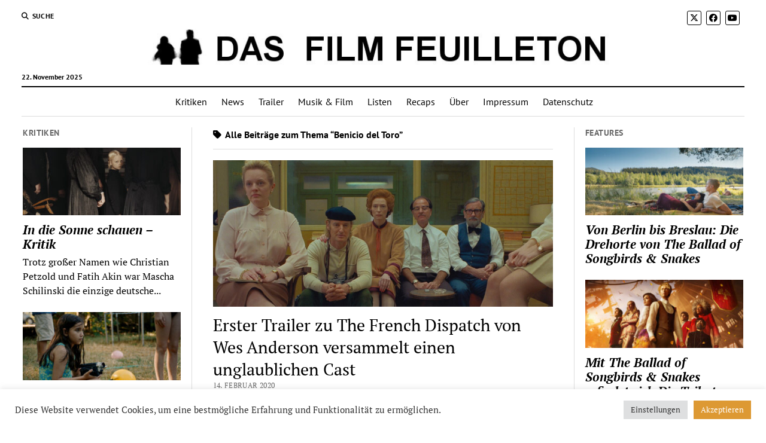

--- FILE ---
content_type: text/html; charset=UTF-8
request_url: https://dasfilmfeuilleton.de/tag/benicio-del-toro/
body_size: 18907
content:
<!DOCTYPE html>

<!-- Global site tag (gtag.js) - Google Analytics -->
<script async src="https://www.googletagmanager.com/gtag/js?id=UA-45595390-1"></script>
<script>
  window.dataLayer = window.dataLayer || [];
  function gtag(){dataLayer.push(arguments);}
  gtag('js', new Date());

  gtag('config', "UA-45595390-1", {'anonymize_ip': true});
</script>

<html lang="de">

<head>
	<meta name='robots' content='index, follow, max-image-preview:large, max-snippet:-1, max-video-preview:-1' />
	<style>img:is([sizes="auto" i], [sizes^="auto," i]) { contain-intrinsic-size: 3000px 1500px }</style>
	<meta charset="UTF-8" />
<meta name="viewport" content="width=device-width, initial-scale=1" />
<meta name="template" content="Mission News 1.57" />

	<!-- This site is optimized with the Yoast SEO plugin v25.7 - https://yoast.com/wordpress/plugins/seo/ -->
	<title>Benicio del Toro Archive - Das Film Feuilleton</title>
	<link rel="canonical" href="https://dasfilmfeuilleton.de/tag/benicio-del-toro/" />
	<meta property="og:locale" content="de_DE" />
	<meta property="og:type" content="article" />
	<meta property="og:title" content="Benicio del Toro Archive - Das Film Feuilleton" />
	<meta property="og:url" content="https://dasfilmfeuilleton.de/tag/benicio-del-toro/" />
	<meta property="og:site_name" content="Das Film Feuilleton" />
	<meta name="twitter:card" content="summary_large_image" />
	<script type="application/ld+json" class="yoast-schema-graph">{"@context":"https://schema.org","@graph":[{"@type":"CollectionPage","@id":"https://dasfilmfeuilleton.de/tag/benicio-del-toro/","url":"https://dasfilmfeuilleton.de/tag/benicio-del-toro/","name":"Benicio del Toro Archive - Das Film Feuilleton","isPartOf":{"@id":"https://dasfilmfeuilleton.de/#website"},"primaryImageOfPage":{"@id":"https://dasfilmfeuilleton.de/tag/benicio-del-toro/#primaryimage"},"image":{"@id":"https://dasfilmfeuilleton.de/tag/benicio-del-toro/#primaryimage"},"thumbnailUrl":"https://dasfilmfeuilleton.de/wp-content/uploads/2020/02/the-french-dispatch-trailer.jpg","breadcrumb":{"@id":"https://dasfilmfeuilleton.de/tag/benicio-del-toro/#breadcrumb"},"inLanguage":"de"},{"@type":"ImageObject","inLanguage":"de","@id":"https://dasfilmfeuilleton.de/tag/benicio-del-toro/#primaryimage","url":"https://dasfilmfeuilleton.de/wp-content/uploads/2020/02/the-french-dispatch-trailer.jpg","contentUrl":"https://dasfilmfeuilleton.de/wp-content/uploads/2020/02/the-french-dispatch-trailer.jpg","width":1060,"height":455,"caption":"The French Dispatch"},{"@type":"BreadcrumbList","@id":"https://dasfilmfeuilleton.de/tag/benicio-del-toro/#breadcrumb","itemListElement":[{"@type":"ListItem","position":1,"name":"Startseite","item":"https://dasfilmfeuilleton.de/"},{"@type":"ListItem","position":2,"name":"Benicio del Toro"}]},{"@type":"WebSite","@id":"https://dasfilmfeuilleton.de/#website","url":"https://dasfilmfeuilleton.de/","name":"Das Film Feuilleton","description":"Über die Magie der bewegten Bilder","publisher":{"@id":"https://dasfilmfeuilleton.de/#organization"},"potentialAction":[{"@type":"SearchAction","target":{"@type":"EntryPoint","urlTemplate":"https://dasfilmfeuilleton.de/?s={search_term_string}"},"query-input":{"@type":"PropertyValueSpecification","valueRequired":true,"valueName":"search_term_string"}}],"inLanguage":"de"},{"@type":"Organization","@id":"https://dasfilmfeuilleton.de/#organization","name":"Das Film Feuilleton","url":"https://dasfilmfeuilleton.de/","logo":{"@type":"ImageObject","inLanguage":"de","@id":"https://dasfilmfeuilleton.de/#/schema/logo/image/","url":"https://dasfilmfeuilleton.de/wp-content/uploads/2017/11/cropped-dasfilmfeuilleton-1.jpg","contentUrl":"https://dasfilmfeuilleton.de/wp-content/uploads/2017/11/cropped-dasfilmfeuilleton-1.jpg","width":1280,"height":65,"caption":"Das Film Feuilleton"},"image":{"@id":"https://dasfilmfeuilleton.de/#/schema/logo/image/"}}]}</script>
	<!-- / Yoast SEO plugin. -->



<link rel="alternate" type="application/rss+xml" title="Das Film Feuilleton &raquo; Feed" href="https://dasfilmfeuilleton.de/feed/" />
<link rel="alternate" type="application/rss+xml" title="Das Film Feuilleton &raquo; Kommentar-Feed" href="https://dasfilmfeuilleton.de/comments/feed/" />
<link rel="alternate" type="application/rss+xml" title="Das Film Feuilleton &raquo; Benicio del Toro Schlagwort-Feed" href="https://dasfilmfeuilleton.de/tag/benicio-del-toro/feed/" />
<script type="text/javascript">
/* <![CDATA[ */
window._wpemojiSettings = {"baseUrl":"https:\/\/s.w.org\/images\/core\/emoji\/16.0.1\/72x72\/","ext":".png","svgUrl":"https:\/\/s.w.org\/images\/core\/emoji\/16.0.1\/svg\/","svgExt":".svg","source":{"concatemoji":"https:\/\/dasfilmfeuilleton.de\/wp-includes\/js\/wp-emoji-release.min.js?ver=6.8.3"}};
/*! This file is auto-generated */
!function(s,n){var o,i,e;function c(e){try{var t={supportTests:e,timestamp:(new Date).valueOf()};sessionStorage.setItem(o,JSON.stringify(t))}catch(e){}}function p(e,t,n){e.clearRect(0,0,e.canvas.width,e.canvas.height),e.fillText(t,0,0);var t=new Uint32Array(e.getImageData(0,0,e.canvas.width,e.canvas.height).data),a=(e.clearRect(0,0,e.canvas.width,e.canvas.height),e.fillText(n,0,0),new Uint32Array(e.getImageData(0,0,e.canvas.width,e.canvas.height).data));return t.every(function(e,t){return e===a[t]})}function u(e,t){e.clearRect(0,0,e.canvas.width,e.canvas.height),e.fillText(t,0,0);for(var n=e.getImageData(16,16,1,1),a=0;a<n.data.length;a++)if(0!==n.data[a])return!1;return!0}function f(e,t,n,a){switch(t){case"flag":return n(e,"\ud83c\udff3\ufe0f\u200d\u26a7\ufe0f","\ud83c\udff3\ufe0f\u200b\u26a7\ufe0f")?!1:!n(e,"\ud83c\udde8\ud83c\uddf6","\ud83c\udde8\u200b\ud83c\uddf6")&&!n(e,"\ud83c\udff4\udb40\udc67\udb40\udc62\udb40\udc65\udb40\udc6e\udb40\udc67\udb40\udc7f","\ud83c\udff4\u200b\udb40\udc67\u200b\udb40\udc62\u200b\udb40\udc65\u200b\udb40\udc6e\u200b\udb40\udc67\u200b\udb40\udc7f");case"emoji":return!a(e,"\ud83e\udedf")}return!1}function g(e,t,n,a){var r="undefined"!=typeof WorkerGlobalScope&&self instanceof WorkerGlobalScope?new OffscreenCanvas(300,150):s.createElement("canvas"),o=r.getContext("2d",{willReadFrequently:!0}),i=(o.textBaseline="top",o.font="600 32px Arial",{});return e.forEach(function(e){i[e]=t(o,e,n,a)}),i}function t(e){var t=s.createElement("script");t.src=e,t.defer=!0,s.head.appendChild(t)}"undefined"!=typeof Promise&&(o="wpEmojiSettingsSupports",i=["flag","emoji"],n.supports={everything:!0,everythingExceptFlag:!0},e=new Promise(function(e){s.addEventListener("DOMContentLoaded",e,{once:!0})}),new Promise(function(t){var n=function(){try{var e=JSON.parse(sessionStorage.getItem(o));if("object"==typeof e&&"number"==typeof e.timestamp&&(new Date).valueOf()<e.timestamp+604800&&"object"==typeof e.supportTests)return e.supportTests}catch(e){}return null}();if(!n){if("undefined"!=typeof Worker&&"undefined"!=typeof OffscreenCanvas&&"undefined"!=typeof URL&&URL.createObjectURL&&"undefined"!=typeof Blob)try{var e="postMessage("+g.toString()+"("+[JSON.stringify(i),f.toString(),p.toString(),u.toString()].join(",")+"));",a=new Blob([e],{type:"text/javascript"}),r=new Worker(URL.createObjectURL(a),{name:"wpTestEmojiSupports"});return void(r.onmessage=function(e){c(n=e.data),r.terminate(),t(n)})}catch(e){}c(n=g(i,f,p,u))}t(n)}).then(function(e){for(var t in e)n.supports[t]=e[t],n.supports.everything=n.supports.everything&&n.supports[t],"flag"!==t&&(n.supports.everythingExceptFlag=n.supports.everythingExceptFlag&&n.supports[t]);n.supports.everythingExceptFlag=n.supports.everythingExceptFlag&&!n.supports.flag,n.DOMReady=!1,n.readyCallback=function(){n.DOMReady=!0}}).then(function(){return e}).then(function(){var e;n.supports.everything||(n.readyCallback(),(e=n.source||{}).concatemoji?t(e.concatemoji):e.wpemoji&&e.twemoji&&(t(e.twemoji),t(e.wpemoji)))}))}((window,document),window._wpemojiSettings);
/* ]]> */
</script>
<style id='wp-emoji-styles-inline-css' type='text/css'>

	img.wp-smiley, img.emoji {
		display: inline !important;
		border: none !important;
		box-shadow: none !important;
		height: 1em !important;
		width: 1em !important;
		margin: 0 0.07em !important;
		vertical-align: -0.1em !important;
		background: none !important;
		padding: 0 !important;
	}
</style>
<link rel='stylesheet' id='wp-block-library-css' href='https://dasfilmfeuilleton.de/wp-includes/css/dist/block-library/style.min.css?ver=6.8.3' type='text/css' media='all' />
<style id='classic-theme-styles-inline-css' type='text/css'>
/*! This file is auto-generated */
.wp-block-button__link{color:#fff;background-color:#32373c;border-radius:9999px;box-shadow:none;text-decoration:none;padding:calc(.667em + 2px) calc(1.333em + 2px);font-size:1.125em}.wp-block-file__button{background:#32373c;color:#fff;text-decoration:none}
</style>
<style id='global-styles-inline-css' type='text/css'>
:root{--wp--preset--aspect-ratio--square: 1;--wp--preset--aspect-ratio--4-3: 4/3;--wp--preset--aspect-ratio--3-4: 3/4;--wp--preset--aspect-ratio--3-2: 3/2;--wp--preset--aspect-ratio--2-3: 2/3;--wp--preset--aspect-ratio--16-9: 16/9;--wp--preset--aspect-ratio--9-16: 9/16;--wp--preset--color--black: #000000;--wp--preset--color--cyan-bluish-gray: #abb8c3;--wp--preset--color--white: #ffffff;--wp--preset--color--pale-pink: #f78da7;--wp--preset--color--vivid-red: #cf2e2e;--wp--preset--color--luminous-vivid-orange: #ff6900;--wp--preset--color--luminous-vivid-amber: #fcb900;--wp--preset--color--light-green-cyan: #7bdcb5;--wp--preset--color--vivid-green-cyan: #00d084;--wp--preset--color--pale-cyan-blue: #8ed1fc;--wp--preset--color--vivid-cyan-blue: #0693e3;--wp--preset--color--vivid-purple: #9b51e0;--wp--preset--gradient--vivid-cyan-blue-to-vivid-purple: linear-gradient(135deg,rgba(6,147,227,1) 0%,rgb(155,81,224) 100%);--wp--preset--gradient--light-green-cyan-to-vivid-green-cyan: linear-gradient(135deg,rgb(122,220,180) 0%,rgb(0,208,130) 100%);--wp--preset--gradient--luminous-vivid-amber-to-luminous-vivid-orange: linear-gradient(135deg,rgba(252,185,0,1) 0%,rgba(255,105,0,1) 100%);--wp--preset--gradient--luminous-vivid-orange-to-vivid-red: linear-gradient(135deg,rgba(255,105,0,1) 0%,rgb(207,46,46) 100%);--wp--preset--gradient--very-light-gray-to-cyan-bluish-gray: linear-gradient(135deg,rgb(238,238,238) 0%,rgb(169,184,195) 100%);--wp--preset--gradient--cool-to-warm-spectrum: linear-gradient(135deg,rgb(74,234,220) 0%,rgb(151,120,209) 20%,rgb(207,42,186) 40%,rgb(238,44,130) 60%,rgb(251,105,98) 80%,rgb(254,248,76) 100%);--wp--preset--gradient--blush-light-purple: linear-gradient(135deg,rgb(255,206,236) 0%,rgb(152,150,240) 100%);--wp--preset--gradient--blush-bordeaux: linear-gradient(135deg,rgb(254,205,165) 0%,rgb(254,45,45) 50%,rgb(107,0,62) 100%);--wp--preset--gradient--luminous-dusk: linear-gradient(135deg,rgb(255,203,112) 0%,rgb(199,81,192) 50%,rgb(65,88,208) 100%);--wp--preset--gradient--pale-ocean: linear-gradient(135deg,rgb(255,245,203) 0%,rgb(182,227,212) 50%,rgb(51,167,181) 100%);--wp--preset--gradient--electric-grass: linear-gradient(135deg,rgb(202,248,128) 0%,rgb(113,206,126) 100%);--wp--preset--gradient--midnight: linear-gradient(135deg,rgb(2,3,129) 0%,rgb(40,116,252) 100%);--wp--preset--font-size--small: 12px;--wp--preset--font-size--medium: 20px;--wp--preset--font-size--large: 21px;--wp--preset--font-size--x-large: 42px;--wp--preset--font-size--regular: 16px;--wp--preset--font-size--larger: 28px;--wp--preset--spacing--20: 0.44rem;--wp--preset--spacing--30: 0.67rem;--wp--preset--spacing--40: 1rem;--wp--preset--spacing--50: 1.5rem;--wp--preset--spacing--60: 2.25rem;--wp--preset--spacing--70: 3.38rem;--wp--preset--spacing--80: 5.06rem;--wp--preset--shadow--natural: 6px 6px 9px rgba(0, 0, 0, 0.2);--wp--preset--shadow--deep: 12px 12px 50px rgba(0, 0, 0, 0.4);--wp--preset--shadow--sharp: 6px 6px 0px rgba(0, 0, 0, 0.2);--wp--preset--shadow--outlined: 6px 6px 0px -3px rgba(255, 255, 255, 1), 6px 6px rgba(0, 0, 0, 1);--wp--preset--shadow--crisp: 6px 6px 0px rgba(0, 0, 0, 1);}:where(.is-layout-flex){gap: 0.5em;}:where(.is-layout-grid){gap: 0.5em;}body .is-layout-flex{display: flex;}.is-layout-flex{flex-wrap: wrap;align-items: center;}.is-layout-flex > :is(*, div){margin: 0;}body .is-layout-grid{display: grid;}.is-layout-grid > :is(*, div){margin: 0;}:where(.wp-block-columns.is-layout-flex){gap: 2em;}:where(.wp-block-columns.is-layout-grid){gap: 2em;}:where(.wp-block-post-template.is-layout-flex){gap: 1.25em;}:where(.wp-block-post-template.is-layout-grid){gap: 1.25em;}.has-black-color{color: var(--wp--preset--color--black) !important;}.has-cyan-bluish-gray-color{color: var(--wp--preset--color--cyan-bluish-gray) !important;}.has-white-color{color: var(--wp--preset--color--white) !important;}.has-pale-pink-color{color: var(--wp--preset--color--pale-pink) !important;}.has-vivid-red-color{color: var(--wp--preset--color--vivid-red) !important;}.has-luminous-vivid-orange-color{color: var(--wp--preset--color--luminous-vivid-orange) !important;}.has-luminous-vivid-amber-color{color: var(--wp--preset--color--luminous-vivid-amber) !important;}.has-light-green-cyan-color{color: var(--wp--preset--color--light-green-cyan) !important;}.has-vivid-green-cyan-color{color: var(--wp--preset--color--vivid-green-cyan) !important;}.has-pale-cyan-blue-color{color: var(--wp--preset--color--pale-cyan-blue) !important;}.has-vivid-cyan-blue-color{color: var(--wp--preset--color--vivid-cyan-blue) !important;}.has-vivid-purple-color{color: var(--wp--preset--color--vivid-purple) !important;}.has-black-background-color{background-color: var(--wp--preset--color--black) !important;}.has-cyan-bluish-gray-background-color{background-color: var(--wp--preset--color--cyan-bluish-gray) !important;}.has-white-background-color{background-color: var(--wp--preset--color--white) !important;}.has-pale-pink-background-color{background-color: var(--wp--preset--color--pale-pink) !important;}.has-vivid-red-background-color{background-color: var(--wp--preset--color--vivid-red) !important;}.has-luminous-vivid-orange-background-color{background-color: var(--wp--preset--color--luminous-vivid-orange) !important;}.has-luminous-vivid-amber-background-color{background-color: var(--wp--preset--color--luminous-vivid-amber) !important;}.has-light-green-cyan-background-color{background-color: var(--wp--preset--color--light-green-cyan) !important;}.has-vivid-green-cyan-background-color{background-color: var(--wp--preset--color--vivid-green-cyan) !important;}.has-pale-cyan-blue-background-color{background-color: var(--wp--preset--color--pale-cyan-blue) !important;}.has-vivid-cyan-blue-background-color{background-color: var(--wp--preset--color--vivid-cyan-blue) !important;}.has-vivid-purple-background-color{background-color: var(--wp--preset--color--vivid-purple) !important;}.has-black-border-color{border-color: var(--wp--preset--color--black) !important;}.has-cyan-bluish-gray-border-color{border-color: var(--wp--preset--color--cyan-bluish-gray) !important;}.has-white-border-color{border-color: var(--wp--preset--color--white) !important;}.has-pale-pink-border-color{border-color: var(--wp--preset--color--pale-pink) !important;}.has-vivid-red-border-color{border-color: var(--wp--preset--color--vivid-red) !important;}.has-luminous-vivid-orange-border-color{border-color: var(--wp--preset--color--luminous-vivid-orange) !important;}.has-luminous-vivid-amber-border-color{border-color: var(--wp--preset--color--luminous-vivid-amber) !important;}.has-light-green-cyan-border-color{border-color: var(--wp--preset--color--light-green-cyan) !important;}.has-vivid-green-cyan-border-color{border-color: var(--wp--preset--color--vivid-green-cyan) !important;}.has-pale-cyan-blue-border-color{border-color: var(--wp--preset--color--pale-cyan-blue) !important;}.has-vivid-cyan-blue-border-color{border-color: var(--wp--preset--color--vivid-cyan-blue) !important;}.has-vivid-purple-border-color{border-color: var(--wp--preset--color--vivid-purple) !important;}.has-vivid-cyan-blue-to-vivid-purple-gradient-background{background: var(--wp--preset--gradient--vivid-cyan-blue-to-vivid-purple) !important;}.has-light-green-cyan-to-vivid-green-cyan-gradient-background{background: var(--wp--preset--gradient--light-green-cyan-to-vivid-green-cyan) !important;}.has-luminous-vivid-amber-to-luminous-vivid-orange-gradient-background{background: var(--wp--preset--gradient--luminous-vivid-amber-to-luminous-vivid-orange) !important;}.has-luminous-vivid-orange-to-vivid-red-gradient-background{background: var(--wp--preset--gradient--luminous-vivid-orange-to-vivid-red) !important;}.has-very-light-gray-to-cyan-bluish-gray-gradient-background{background: var(--wp--preset--gradient--very-light-gray-to-cyan-bluish-gray) !important;}.has-cool-to-warm-spectrum-gradient-background{background: var(--wp--preset--gradient--cool-to-warm-spectrum) !important;}.has-blush-light-purple-gradient-background{background: var(--wp--preset--gradient--blush-light-purple) !important;}.has-blush-bordeaux-gradient-background{background: var(--wp--preset--gradient--blush-bordeaux) !important;}.has-luminous-dusk-gradient-background{background: var(--wp--preset--gradient--luminous-dusk) !important;}.has-pale-ocean-gradient-background{background: var(--wp--preset--gradient--pale-ocean) !important;}.has-electric-grass-gradient-background{background: var(--wp--preset--gradient--electric-grass) !important;}.has-midnight-gradient-background{background: var(--wp--preset--gradient--midnight) !important;}.has-small-font-size{font-size: var(--wp--preset--font-size--small) !important;}.has-medium-font-size{font-size: var(--wp--preset--font-size--medium) !important;}.has-large-font-size{font-size: var(--wp--preset--font-size--large) !important;}.has-x-large-font-size{font-size: var(--wp--preset--font-size--x-large) !important;}
:where(.wp-block-post-template.is-layout-flex){gap: 1.25em;}:where(.wp-block-post-template.is-layout-grid){gap: 1.25em;}
:where(.wp-block-columns.is-layout-flex){gap: 2em;}:where(.wp-block-columns.is-layout-grid){gap: 2em;}
:root :where(.wp-block-pullquote){font-size: 1.5em;line-height: 1.6;}
</style>
<link rel='stylesheet' id='cookie-law-info-css' href='https://dasfilmfeuilleton.de/wp-content/plugins/cookie-law-info/legacy/public/css/cookie-law-info-public.css?ver=3.3.3' type='text/css' media='all' />
<link rel='stylesheet' id='cookie-law-info-gdpr-css' href='https://dasfilmfeuilleton.de/wp-content/plugins/cookie-law-info/legacy/public/css/cookie-law-info-gdpr.css?ver=3.3.3' type='text/css' media='all' />
<link rel='stylesheet' id='gn-frontend-gnfollow-style-css' href='https://dasfilmfeuilleton.de/wp-content/plugins/gn-publisher/assets/css/gn-frontend-gnfollow.min.css?ver=1.5.23' type='text/css' media='all' />
<link rel='stylesheet' id='ct-mission-news-google-fonts-css' href='//dasfilmfeuilleton.de/wp-content/uploads/omgf/ct-mission-news-google-fonts/ct-mission-news-google-fonts.css?ver=1750924128' type='text/css' media='all' />
<link rel='stylesheet' id='ct-mission-news-font-awesome-css' href='https://dasfilmfeuilleton.de/wp-content/themes/mission-news/assets/font-awesome/css/all.min.css?ver=6.8.3' type='text/css' media='all' />
<link rel='stylesheet' id='ct-mission-news-style-css' href='https://dasfilmfeuilleton.de/wp-content/themes/mission-news/style.css?ver=6.8.3' type='text/css' media='all' />
<style id='ct-mission-news-style-inline-css' type='text/css'>
.widget-area-below-header {text-align: center;}.widget-area-above-main {text-align: center;}.widget-area-after-first-post {text-align: center;}.widget-area-after-post {text-align: center;}.widget-area-after-page {text-align: center;}.widget-area-site-footer {text-align: center;}
</style>
<link rel='stylesheet' id='tablepress-default-css' href='https://dasfilmfeuilleton.de/wp-content/plugins/tablepress/css/build/default.css?ver=3.1.3' type='text/css' media='all' />
<script type="text/javascript" src="https://dasfilmfeuilleton.de/wp-includes/js/jquery/jquery.min.js?ver=3.7.1" id="jquery-core-js"></script>
<script type="text/javascript" src="https://dasfilmfeuilleton.de/wp-includes/js/jquery/jquery-migrate.min.js?ver=3.4.1" id="jquery-migrate-js"></script>
<script type="text/javascript" id="cookie-law-info-js-extra">
/* <![CDATA[ */
var Cli_Data = {"nn_cookie_ids":[],"cookielist":[],"non_necessary_cookies":[],"ccpaEnabled":"","ccpaRegionBased":"","ccpaBarEnabled":"","strictlyEnabled":["necessary","obligatoire"],"ccpaType":"gdpr","js_blocking":"1","custom_integration":"","triggerDomRefresh":"","secure_cookies":""};
var cli_cookiebar_settings = {"animate_speed_hide":"500","animate_speed_show":"500","background":"#FFF","border":"#b1a6a6c2","border_on":"","button_1_button_colour":"#61a229","button_1_button_hover":"#4e8221","button_1_link_colour":"#fff","button_1_as_button":"1","button_1_new_win":"","button_2_button_colour":"#333","button_2_button_hover":"#292929","button_2_link_colour":"#444","button_2_as_button":"","button_2_hidebar":"","button_3_button_colour":"#dedfe0","button_3_button_hover":"#b2b2b3","button_3_link_colour":"#333333","button_3_as_button":"1","button_3_new_win":"","button_4_button_colour":"#dedfe0","button_4_button_hover":"#b2b2b3","button_4_link_colour":"#333333","button_4_as_button":"1","button_7_button_colour":"#dd9933","button_7_button_hover":"#b17a29","button_7_link_colour":"#fff","button_7_as_button":"1","button_7_new_win":"","font_family":"inherit","header_fix":"","notify_animate_hide":"1","notify_animate_show":"","notify_div_id":"#cookie-law-info-bar","notify_position_horizontal":"right","notify_position_vertical":"bottom","scroll_close":"","scroll_close_reload":"","accept_close_reload":"","reject_close_reload":"","showagain_tab":"","showagain_background":"#fff","showagain_border":"#000","showagain_div_id":"#cookie-law-info-again","showagain_x_position":"100px","text":"#333333","show_once_yn":"","show_once":"10000","logging_on":"","as_popup":"","popup_overlay":"1","bar_heading_text":"","cookie_bar_as":"banner","popup_showagain_position":"bottom-right","widget_position":"left"};
var log_object = {"ajax_url":"https:\/\/dasfilmfeuilleton.de\/wp-admin\/admin-ajax.php"};
/* ]]> */
</script>
<script type="text/javascript" src="https://dasfilmfeuilleton.de/wp-content/plugins/cookie-law-info/legacy/public/js/cookie-law-info-public.js?ver=3.3.3" id="cookie-law-info-js"></script>
<link rel="https://api.w.org/" href="https://dasfilmfeuilleton.de/wp-json/" /><link rel="alternate" title="JSON" type="application/json" href="https://dasfilmfeuilleton.de/wp-json/wp/v2/tags/998" /><link rel="EditURI" type="application/rsd+xml" title="RSD" href="https://dasfilmfeuilleton.de/xmlrpc.php?rsd" />
<meta name="generator" content="WordPress 6.8.3" />
<link rel="apple-touch-icon" sizes="180x180" href="/wp-content/uploads/fbrfg/apple-touch-icon.png">
<link rel="icon" type="image/png" sizes="32x32" href="/wp-content/uploads/fbrfg/favicon-32x32.png">
<link rel="icon" type="image/png" sizes="16x16" href="/wp-content/uploads/fbrfg/favicon-16x16.png">
<link rel="manifest" href="/wp-content/uploads/fbrfg/manifest.json">
<link rel="mask-icon" href="/wp-content/uploads/fbrfg/safari-pinned-tab.svg" color="#5bbad5">
<link rel="shortcut icon" href="/wp-content/uploads/fbrfg/favicon.ico">
<meta name="msapplication-config" content="/wp-content/uploads/fbrfg/browserconfig.xml">
<meta name="theme-color" content="#ffffff">		<style type="text/css" id="wp-custom-css">
			p { 
font-size: 18px; 
}
		</style>
		</head>

<body id="mission-news" class="archive tag tag-benicio-del-toro tag-998 wp-custom-logo wp-theme-mission-news layout-rows-excerpt layout-double-sidebar">
<a class="skip-content" href="#main">Drücken Sie „Enter“, um den Inhalte zu überspringen</a>
<div id="overflow-container" class="overflow-container">
	<div id="max-width" class="max-width">
							<header class="site-header" id="site-header" role="banner">
				<div class="top-nav">
					<button id="search-toggle" class="search-toggle"><i class="fas fa-search"></i><span>Suche</span></button>
<div id="search-form-popup" class="search-form-popup">
	<div class="inner">
		<div class="title">Suche Das Film Feuilleton</div>
		<div class='search-form-container'>
    <form role="search" method="get" class="search-form" action="https://dasfilmfeuilleton.de">
        <input id="search-field" type="search" class="search-field" value="" name="s"
               title="Suche" placeholder="Suche nach…" />
        <input type="submit" class="search-submit" value='Suche'/>
    </form>
</div>		<a id="close-search" class="close" href="#"><svg xmlns="http://www.w3.org/2000/svg" width="20" height="20" viewBox="0 0 20 20" version="1.1"><g stroke="none" stroke-width="1" fill="none" fill-rule="evenodd"><g transform="translate(-17.000000, -12.000000)" fill="#000000"><g transform="translate(17.000000, 12.000000)"><rect transform="translate(10.000000, 10.000000) rotate(45.000000) translate(-10.000000, -10.000000) " x="9" y="-2" width="2" height="24"/><rect transform="translate(10.000000, 10.000000) rotate(-45.000000) translate(-10.000000, -10.000000) " x="9" y="-2" width="2" height="24"/></g></g></g></svg></a>
	</div>
</div>
					<div id="menu-secondary-container" class="menu-secondary-container">
						<div id="menu-secondary" class="menu-container menu-secondary" role="navigation">
	</div>
					</div>
					<ul id='social-media-icons' class='social-media-icons'><li>					<a class="twitter" target="_blank"
					   href="https://twitter.com/filmfeuilleton">
						<i class="fa-brands fa-x-twitter"
						   title="twitter"></i>
					</a>
					</li><li>					<a class="facebook" target="_blank"
					   href="https://www.facebook.com/dasfilmfeuilleton/">
						<i class="fab fa-facebook"
						   title="facebook"></i>
					</a>
					</li><li>					<a class="youtube" target="_blank"
					   href="https://www.youtube.com/user/dasfilmfeuilleton">
						<i class="fab fa-youtube"
						   title="youtube"></i>
					</a>
					</li></ul>				</div>
				<div id="title-container" class="title-container"><div class='site-title has-date'><a href="https://dasfilmfeuilleton.de/" class="custom-logo-link" rel="home"><img width="1280" height="65" src="https://dasfilmfeuilleton.de/wp-content/uploads/2017/11/cropped-dasfilmfeuilleton-1.jpg" class="custom-logo" alt="Das Film Feuilleton" decoding="async" fetchpriority="high" srcset="https://dasfilmfeuilleton.de/wp-content/uploads/2017/11/cropped-dasfilmfeuilleton-1.jpg 1280w, https://dasfilmfeuilleton.de/wp-content/uploads/2017/11/cropped-dasfilmfeuilleton-1-300x15.jpg 300w, https://dasfilmfeuilleton.de/wp-content/uploads/2017/11/cropped-dasfilmfeuilleton-1-1024x52.jpg 1024w, https://dasfilmfeuilleton.de/wp-content/uploads/2017/11/cropped-dasfilmfeuilleton-1-768x39.jpg 768w" sizes="(max-width: 1280px) 100vw, 1280px" /></a></div><p class="date">22. November 2025</p>				</div>
				<button id="toggle-navigation" class="toggle-navigation" name="toggle-navigation" aria-expanded="false">
					<span class="screen-reader-text">Menü öffnen</span>
					<svg xmlns="http://www.w3.org/2000/svg" width="24" height="18" viewBox="0 0 24 18" version="1.1"><g stroke="none" stroke-width="1" fill="none" fill-rule="evenodd"><g transform="translate(-272.000000, -21.000000)" fill="#000000"><g transform="translate(266.000000, 12.000000)"><g transform="translate(6.000000, 9.000000)"><rect class="top-bar" x="0" y="0" width="24" height="2"/><rect class="middle-bar" x="0" y="8" width="24" height="2"/><rect class="bottom-bar" x="0" y="16" width="24" height="2"/></g></g></g></g></svg>				</button>
				<div id="menu-primary-container" class="menu-primary-container tier-1">
					<div class="dropdown-navigation"><a id="back-button" class="back-button" href="#"><i class="fas fa-angle-left"></i> Back</a><span class="label"></span></div>
<div id="menu-primary" class="menu-container menu-primary" role="navigation">
    <nav class="menu"><ul id="menu-primary-items" class="menu-primary-items"><li id="menu-item-39" class="menu-item menu-item-type-taxonomy menu-item-object-category menu-item-39"><a href="https://dasfilmfeuilleton.de/category/kritiken/">Kritiken</a></li>
<li id="menu-item-4106" class="menu-item menu-item-type-taxonomy menu-item-object-category menu-item-4106"><a href="https://dasfilmfeuilleton.de/category/news/">News</a></li>
<li id="menu-item-230" class="menu-item menu-item-type-taxonomy menu-item-object-category menu-item-230"><a href="https://dasfilmfeuilleton.de/category/trailer/">Trailer</a></li>
<li id="menu-item-40" class="menu-item menu-item-type-taxonomy menu-item-object-category menu-item-40"><a href="https://dasfilmfeuilleton.de/category/musik-film/">Musik &amp; Film</a></li>
<li id="menu-item-4267" class="menu-item menu-item-type-taxonomy menu-item-object-category menu-item-4267"><a href="https://dasfilmfeuilleton.de/category/listen/">Listen</a></li>
<li id="menu-item-41" class="menu-item menu-item-type-taxonomy menu-item-object-category menu-item-41"><a href="https://dasfilmfeuilleton.de/category/recaps/">Recaps</a></li>
<li id="menu-item-38" class="menu-item menu-item-type-post_type menu-item-object-page menu-item-38"><a href="https://dasfilmfeuilleton.de/about/">Über</a></li>
<li id="menu-item-88" class="menu-item menu-item-type-post_type menu-item-object-page menu-item-88"><a href="https://dasfilmfeuilleton.de/impressum/">Impressum</a></li>
<li id="menu-item-1081" class="menu-item menu-item-type-post_type menu-item-object-page menu-item-privacy-policy menu-item-1081"><a rel="privacy-policy" href="https://dasfilmfeuilleton.de/datenschutz/">Datenschutz</a></li>
</ul></nav></div>
				</div>
			</header>
								<div class="content-container">
						<div class="layout-container">
				    <aside class="sidebar sidebar-left" id="sidebar-left" role="complementary">
        <div class="inner">
            <section id="ct_mission_news_post_list-3" class="widget widget_ct_mission_news_post_list"><div class="style-1"><h2 class="widget-title">Kritiken</h2><ul><li class="post-item has-image"><div class="top"><div class="featured-image"><a href="https://dasfilmfeuilleton.de/in-die-sonne-schauen-kritik/">In die Sonne schauen &#8211; Kritik<img width="300" height="129" src="https://dasfilmfeuilleton.de/wp-content/uploads/2025/08/in-die-sonne-schauen-300x129.jpg" class="attachment-medium size-medium wp-post-image" alt="In die Sonne schauen" decoding="async" srcset="https://dasfilmfeuilleton.de/wp-content/uploads/2025/08/in-die-sonne-schauen-300x129.jpg 300w, https://dasfilmfeuilleton.de/wp-content/uploads/2025/08/in-die-sonne-schauen-1024x440.jpg 1024w, https://dasfilmfeuilleton.de/wp-content/uploads/2025/08/in-die-sonne-schauen-768x330.jpg 768w, https://dasfilmfeuilleton.de/wp-content/uploads/2025/08/in-die-sonne-schauen.jpg 1060w" sizes="(max-width: 300px) 100vw, 300px" /></a></div><div class="top-inner"><a href="https://dasfilmfeuilleton.de/in-die-sonne-schauen-kritik/" class="title">In die Sonne schauen &#8211; Kritik</a></div></div><div class="bottom"><div class="excerpt">Trotz großer Namen wie Christian Petzold und Fatih Akin war Mascha Schilinski die einzige deutsche...</div></div></li><li class="post-item has-image"><div class="top"><div class="featured-image"><a href="https://dasfilmfeuilleton.de/blue-heron-kritik/">Blue Heron &#8211; Kritik<img width="300" height="129" src="https://dasfilmfeuilleton.de/wp-content/uploads/2025/08/blue-heron-300x129.jpg" class="attachment-medium size-medium wp-post-image" alt="Blue Heron" decoding="async" srcset="https://dasfilmfeuilleton.de/wp-content/uploads/2025/08/blue-heron-300x129.jpg 300w, https://dasfilmfeuilleton.de/wp-content/uploads/2025/08/blue-heron-1024x440.jpg 1024w, https://dasfilmfeuilleton.de/wp-content/uploads/2025/08/blue-heron-768x330.jpg 768w, https://dasfilmfeuilleton.de/wp-content/uploads/2025/08/blue-heron.jpg 1060w" sizes="(max-width: 300px) 100vw, 300px" /></a></div><div class="top-inner"><a href="https://dasfilmfeuilleton.de/blue-heron-kritik/" class="title">Blue Heron &#8211; Kritik</a></div></div><div class="bottom"><div class="excerpt">Eine Erinnerung festhalten – das hat Sophy Romvari schon mehrmals versucht. Am beeindruckendsten...</div></div></li><li class="post-item has-image"><div class="top"><div class="featured-image"><a href="https://dasfilmfeuilleton.de/superman-kritik/">Superman &#8211; Kritik<img width="300" height="129" src="https://dasfilmfeuilleton.de/wp-content/uploads/2025/07/superman-2025-02-300x129.jpg" class="attachment-medium size-medium wp-post-image" alt="Superman" decoding="async" srcset="https://dasfilmfeuilleton.de/wp-content/uploads/2025/07/superman-2025-02-300x129.jpg 300w, https://dasfilmfeuilleton.de/wp-content/uploads/2025/07/superman-2025-02-1024x440.jpg 1024w, https://dasfilmfeuilleton.de/wp-content/uploads/2025/07/superman-2025-02-768x330.jpg 768w, https://dasfilmfeuilleton.de/wp-content/uploads/2025/07/superman-2025-02.jpg 1060w" sizes="(max-width: 300px) 100vw, 300px" /></a></div><div class="top-inner"><a href="https://dasfilmfeuilleton.de/superman-kritik/" class="title">Superman &#8211; Kritik</a></div></div><div class="bottom"><div class="excerpt">Schon lange habe ich nicht mehr so mit einem Blockbuster gehadert, weil er...</div></div></li><li class="post-item has-image"><div class="top"><div class="featured-image"><a href="https://dasfilmfeuilleton.de/jurassic-world-rebirth-kritik/">Jurassic World Rebirth &#8211; Kritik<img width="300" height="129" src="https://dasfilmfeuilleton.de/wp-content/uploads/2025/07/jurassic-world-rebirth-300x129.jpg" class="attachment-medium size-medium wp-post-image" alt="Jurassic World Rebirth" decoding="async" srcset="https://dasfilmfeuilleton.de/wp-content/uploads/2025/07/jurassic-world-rebirth-300x129.jpg 300w, https://dasfilmfeuilleton.de/wp-content/uploads/2025/07/jurassic-world-rebirth-1024x440.jpg 1024w, https://dasfilmfeuilleton.de/wp-content/uploads/2025/07/jurassic-world-rebirth-768x330.jpg 768w, https://dasfilmfeuilleton.de/wp-content/uploads/2025/07/jurassic-world-rebirth.jpg 1060w" sizes="(max-width: 300px) 100vw, 300px" /></a></div><div class="top-inner"><a href="https://dasfilmfeuilleton.de/jurassic-world-rebirth-kritik/" class="title">Jurassic World Rebirth &#8211; Kritik</a></div></div><div class="bottom"><div class="excerpt">Obwohl Gareth Edwards vor eineinhalb Jahren fast komplett ohne Prep in diesen vergessenen...</div></div></li><li class="post-item has-image"><div class="top"><div class="featured-image"><a href="https://dasfilmfeuilleton.de/true-grit-kritik/">True Grit &#8211; Kritik<img width="300" height="129" src="https://dasfilmfeuilleton.de/wp-content/uploads/2025/06/true-grit-300x129.jpg" class="attachment-medium size-medium wp-post-image" alt="True Grit" decoding="async" srcset="https://dasfilmfeuilleton.de/wp-content/uploads/2025/06/true-grit-300x129.jpg 300w, https://dasfilmfeuilleton.de/wp-content/uploads/2025/06/true-grit-1024x440.jpg 1024w, https://dasfilmfeuilleton.de/wp-content/uploads/2025/06/true-grit-768x330.jpg 768w, https://dasfilmfeuilleton.de/wp-content/uploads/2025/06/true-grit.jpg 1060w" sizes="(max-width: 300px) 100vw, 300px" /></a></div><div class="top-inner"><a href="https://dasfilmfeuilleton.de/true-grit-kritik/" class="title">True Grit &#8211; Kritik</a></div></div><div class="bottom"><div class="excerpt">Ich habe mich seit Wochen auf dieses Screening gefreut. Obwohl True Grit für...</div></div></li></ul></div></section><section id="ct_mission_news_post_list-13" class="widget widget_ct_mission_news_post_list"><div class="style-1"><h2 class="widget-title">Musik &amp; Film</h2><ul><li class="post-item has-image"><div class="top"><div class="featured-image"><a href="https://dasfilmfeuilleton.de/someday-spike-jonze-pedro-pascal/">Ein tänzerisches Filmgedicht: Someday von Spike Jonze mit Pedro Pascal</a></div><div class="top-inner"><a href="https://dasfilmfeuilleton.de/someday-spike-jonze-pedro-pascal/" class="title">Ein tänzerisches Filmgedicht: Someday von Spike Jonze mit Pedro Pascal</a></div></div><div class="bottom"><div class="excerpt">Es wird vermutlich sehr schwer für Spike Jonze, jemals die technische Perfektion von...</div></div></li><li class="post-item has-image"><div class="top"><div class="featured-image"><a href="https://dasfilmfeuilleton.de/obi-wan-kenobi-john-williams-schenkt-ewan-mcgregors-jedi-ein-theme-voller-schmerz-einsamkeit-und-hoffnung/">Obi-Wan Kenobi: John Williams schenkt Ewan McGregors Jedi ein Theme voller Schmerz, Einsamkeit und Hoffnung<img width="300" height="129" src="https://dasfilmfeuilleton.de/wp-content/uploads/2022/05/obi-wan-kenobi-300x129.jpg" class="attachment-medium size-medium wp-post-image" alt="Obi-Wan Kenobi" decoding="async" srcset="https://dasfilmfeuilleton.de/wp-content/uploads/2022/05/obi-wan-kenobi-300x129.jpg 300w, https://dasfilmfeuilleton.de/wp-content/uploads/2022/05/obi-wan-kenobi-1024x440.jpg 1024w, https://dasfilmfeuilleton.de/wp-content/uploads/2022/05/obi-wan-kenobi-768x330.jpg 768w, https://dasfilmfeuilleton.de/wp-content/uploads/2022/05/obi-wan-kenobi.jpg 1060w" sizes="(max-width: 300px) 100vw, 300px" /></a></div><div class="top-inner"><a href="https://dasfilmfeuilleton.de/obi-wan-kenobi-john-williams-schenkt-ewan-mcgregors-jedi-ein-theme-voller-schmerz-einsamkeit-und-hoffnung/" class="title">Obi-Wan Kenobi: John Williams schenkt Ewan McGregors Jedi ein Theme voller Schmerz, Einsamkeit und Hoffnung</a></div></div><div class="bottom"><div class="excerpt">Nur wenige Filmreihen verfügen über eine musikalisch dermaßen reiche Welt wie Star Wars....</div></div></li><li class="post-item has-image"><div class="top"><div class="featured-image"><a href="https://dasfilmfeuilleton.de/fantastic-beasts-the-secrets-of-dumbledore-bricht-einen-der-groessten-musikalischen-harry-potter-momente-auf/">Fantastic Beasts: The Secrets of Dumbledore bricht einen der größten musikalischen Harry Potter-Momente auf<img width="300" height="129" src="https://dasfilmfeuilleton.de/wp-content/uploads/2022/04/fantastic-beasts-hogwarts-300x129.jpg" class="attachment-medium size-medium wp-post-image" alt="Fantastic Beasts: The Secrets of Dumbledore" decoding="async" srcset="https://dasfilmfeuilleton.de/wp-content/uploads/2022/04/fantastic-beasts-hogwarts-300x129.jpg 300w, https://dasfilmfeuilleton.de/wp-content/uploads/2022/04/fantastic-beasts-hogwarts-1024x440.jpg 1024w, https://dasfilmfeuilleton.de/wp-content/uploads/2022/04/fantastic-beasts-hogwarts-768x330.jpg 768w, https://dasfilmfeuilleton.de/wp-content/uploads/2022/04/fantastic-beasts-hogwarts.jpg 1060w" sizes="(max-width: 300px) 100vw, 300px" /></a></div><div class="top-inner"><a href="https://dasfilmfeuilleton.de/fantastic-beasts-the-secrets-of-dumbledore-bricht-einen-der-groessten-musikalischen-harry-potter-momente-auf/" class="title">Fantastic Beasts: The Secrets of Dumbledore bricht einen der größten musikalischen Harry Potter-Momente auf</a></div></div><div class="bottom"><div class="excerpt">Zuerst sind da nur die Reflexionen von Lichtern im Wasser und die Bewegung...</div></div></li></ul></div></section>        </div>
    </aside>
				<section id="main" class="main" role="main">
					
<div class='archive-header'>
					<h1>
			<i class="fas fa-tag"></i>
			Alle Beiträge zum Thema &ldquo;Benicio del Toro&rdquo;		</h1>
		</div>
<div id="loop-container" class="loop-container">
    <div class="post-3620 post type-post status-publish format-standard has-post-thumbnail hentry category-trailer tag-adrien-brody tag-alexandre-desplat tag-andrew-weisblum tag-benicio-del-toro tag-bill-murray tag-bob-balaban tag-cecile-de-france tag-christoph-waltz tag-denis-menochet tag-edward-norton tag-elisabeth-moss tag-frances-mcdormand tag-griffin-dunne tag-henry-winkler tag-jason-schwartzman tag-jeffrey-wright tag-kate-winslet tag-lea-seydoux tag-liev-schreiber tag-lois-smith tag-lyna-khoudri tag-mathieu-amalric tag-owen-wilson tag-robert-yeoman tag-rupert-friend tag-saoirse-ronan tag-stephen-park tag-the-french-dispatch tag-tilda-swinton tag-timothee-chalamet tag-tony-revolori tag-vincent-macaigne tag-wes-anderson tag-willem-dafoe entry">
		<article>
		<div class="featured-image"><a href="https://dasfilmfeuilleton.de/the-french-dispatch-trailer/">Erster Trailer zu The French Dispatch von Wes Anderson versammelt einen unglaublichen Cast<img width="1024" height="440" src="https://dasfilmfeuilleton.de/wp-content/uploads/2020/02/the-french-dispatch-trailer-1024x440.jpg" class="attachment-large size-large wp-post-image" alt="The French Dispatch" decoding="async" srcset="https://dasfilmfeuilleton.de/wp-content/uploads/2020/02/the-french-dispatch-trailer-1024x440.jpg 1024w, https://dasfilmfeuilleton.de/wp-content/uploads/2020/02/the-french-dispatch-trailer-300x129.jpg 300w, https://dasfilmfeuilleton.de/wp-content/uploads/2020/02/the-french-dispatch-trailer-768x330.jpg 768w, https://dasfilmfeuilleton.de/wp-content/uploads/2020/02/the-french-dispatch-trailer.jpg 1060w" sizes="(max-width: 1024px) 100vw, 1024px" /></a></div>		<div class='post-header'>
						<h2 class='post-title'>
				<a href="https://dasfilmfeuilleton.de/the-french-dispatch-trailer/">Erster Trailer zu The French Dispatch von Wes Anderson versammelt einen unglaublichen Cast</a>
			</h2>
			<div class="post-byline">14. Februar 2020</div>		</div>
				<div class="post-content">
			<p>Wes Anderson kehrt mit einem neuen Film auf die große Leinwand zurück. Zwar wird The French Dispatch leider noch nicht auf der Berlinale zu sehen sein, ein&#8230;</p>
		</div>
	</article>
	</div><div class="post-956 post type-post status-publish format-standard has-post-thumbnail hentry category-kritiken tag-alan-silvestri tag-anthony-mackie tag-anthony-russo tag-avengers-infinity-war tag-benedict-cumberbatch tag-benedict-wong tag-benicio-del-toro tag-bradley-cooper tag-carrie-coon tag-chadwick-boseman tag-chris-evans tag-chris-hemsworth tag-chris-pratt tag-christopher-markus tag-danai-gurira tag-dave-bautista tag-don-cheadle tag-elizabeth-olsen tag-gwyneth-paltrow tag-idris-elba tag-jeffrey-ford tag-joe-russo tag-josh-brolin tag-karen-gillan tag-kevin-feige tag-letitia-wright tag-mark-ruffalo tag-matthew-schmidt tag-paul-bettany tag-peter-dinklage tag-pom-klementieff tag-robert-downey-jr tag-scarlett-johansson tag-sebastian-stan tag-stan-lee tag-stephen-mcfeely tag-tom-hiddleston tag-tom-holland tag-trent-opaloch tag-vin-diesel tag-winston-duke tag-zoe-saldana entry rows-excerpt">
		<article>
		<div class="featured-image"><a href="https://dasfilmfeuilleton.de/avengers-infinity-war-kritik/">Avengers: Infinity War &#8211; Kritik<img width="1024" height="440" src="https://dasfilmfeuilleton.de/wp-content/uploads/2018/04/avengers-infinity-war-kritik-1024x440.jpg" class="attachment-large size-large wp-post-image" alt="Avengers: Infinity War - Kritik" decoding="async" srcset="https://dasfilmfeuilleton.de/wp-content/uploads/2018/04/avengers-infinity-war-kritik-1024x440.jpg 1024w, https://dasfilmfeuilleton.de/wp-content/uploads/2018/04/avengers-infinity-war-kritik-300x129.jpg 300w, https://dasfilmfeuilleton.de/wp-content/uploads/2018/04/avengers-infinity-war-kritik-768x330.jpg 768w, https://dasfilmfeuilleton.de/wp-content/uploads/2018/04/avengers-infinity-war-kritik.jpg 1060w" sizes="(max-width: 1024px) 100vw, 1024px" /></a></div>		<div class='post-header'>
						<h2 class='post-title'>
				<a href="https://dasfilmfeuilleton.de/avengers-infinity-war-kritik/">Avengers: Infinity War &#8211; Kritik</a>
			</h2>
			<div class="post-byline">25. April 2018</div>		</div>
		<div class="post-content">
			<p>Ob Tony Stark (Robert Downey Jr.) vom Erfolg des Marvel Cinematic Universe wusste, als er sich am Ende von Iron Man siegessicher der Presse stellte? Das Bekenntnis&#8230;</p>
		</div>
	</article>
	</div><div class="post-835 post type-post status-publish format-standard has-post-thumbnail hentry category-trailer tag-alan-silvestri tag-anthony-mackie tag-anthony-russo tag-avengers-infinity-war tag-benedict-cumberbatch tag-benedict-wong tag-benicio-del-toro tag-bradley-cooper tag-chadwick-boseman tag-chris-evans tag-chris-hemsworth tag-chris-pratt tag-christopher-markus tag-danai-gurira tag-dave-bautista tag-don-cheadle tag-elizabeth-olsen tag-gwyneth-paltrow tag-idris-elba tag-jeffrey-ford tag-jeremy-renner tag-joe-russo tag-josh-brolin tag-karen-gillan tag-letitia-wright tag-mark-ruffalo tag-matthew-schmidt tag-paul-bettany tag-paul-rudd tag-peter-dinklage tag-pom-klementieff tag-robert-downey-jr tag-scarlett-johansson tag-sebastian-stan tag-stephen-mcfeely tag-tom-hiddleston tag-tom-holland tag-trent-opaloch tag-vin-diesel tag-zoe-saldana entry rows-excerpt">
		<article>
		<div class="featured-image"><a href="https://dasfilmfeuilleton.de/avengers-infinity-war-final-trailer/">Im finalen Infinity War-Trailer könnte jeder Avenger sterben<img width="1024" height="440" src="https://dasfilmfeuilleton.de/wp-content/uploads/2018/03/avengers-infinity-war-trailer-1024x440.jpg" class="attachment-large size-large wp-post-image" alt="Im finalen Infinity War-Trailer könnte jeder Avenger sterben" decoding="async" srcset="https://dasfilmfeuilleton.de/wp-content/uploads/2018/03/avengers-infinity-war-trailer-1024x440.jpg 1024w, https://dasfilmfeuilleton.de/wp-content/uploads/2018/03/avengers-infinity-war-trailer-300x129.jpg 300w, https://dasfilmfeuilleton.de/wp-content/uploads/2018/03/avengers-infinity-war-trailer-768x330.jpg 768w, https://dasfilmfeuilleton.de/wp-content/uploads/2018/03/avengers-infinity-war-trailer.jpg 1060w" sizes="(max-width: 1024px) 100vw, 1024px" /></a></div>		<div class='post-header'>
						<h2 class='post-title'>
				<a href="https://dasfilmfeuilleton.de/avengers-infinity-war-final-trailer/">Im finalen Infinity War-Trailer könnte jeder Avenger sterben</a>
			</h2>
			<div class="post-byline">16. März 2018</div>		</div>
		<div class="post-content">
			<p>Nachdem es zum Anfang der Woche einen ersten Einblick in Fantastic Beasts: The Crimes of Grindelwald gab, erobert zum Ende der finale Trailer zu Avengers: Infinity War&#8230;</p>
		</div>
	</article>
	</div><div class="post-485 post type-post status-publish format-standard has-post-thumbnail hentry category-kritiken tag-adam-driver tag-andy-serkis tag-anthony-daniels tag-benicio-del-toro tag-billie-lourd tag-bob-ducsay tag-carrie-fisher tag-daisy-ridley tag-domhnall-gleeson tag-gwendoline-christie tag-jimmy-vee tag-john-boyega tag-john-williams tag-joonas-suotamo tag-kelly-marie-tran tag-laura-dern tag-lupita-nyongo tag-mark-hamill tag-oscar-isaac tag-rian-johnson tag-star-wars-the-last-jedi tag-steve-yedlin tag-tim-rose tag-warwick-davis entry rows-excerpt">
		<article>
		<div class="featured-image"><a href="https://dasfilmfeuilleton.de/star-wars-the-last-jedi-kritik/">Star Wars: The Last Jedi &#8211; Kritik<img width="1024" height="440" src="https://dasfilmfeuilleton.de/wp-content/uploads/2017/12/star-wars-the-last-jedi-kritik-1024x440.jpg" class="attachment-large size-large wp-post-image" alt="Star Wars: The Last Jedi - Kritik" decoding="async" loading="lazy" srcset="https://dasfilmfeuilleton.de/wp-content/uploads/2017/12/star-wars-the-last-jedi-kritik-1024x440.jpg 1024w, https://dasfilmfeuilleton.de/wp-content/uploads/2017/12/star-wars-the-last-jedi-kritik-300x129.jpg 300w, https://dasfilmfeuilleton.de/wp-content/uploads/2017/12/star-wars-the-last-jedi-kritik-768x330.jpg 768w, https://dasfilmfeuilleton.de/wp-content/uploads/2017/12/star-wars-the-last-jedi-kritik.jpg 1060w" sizes="auto, (max-width: 1024px) 100vw, 1024px" /></a></div>		<div class='post-header'>
						<h2 class='post-title'>
				<a href="https://dasfilmfeuilleton.de/star-wars-the-last-jedi-kritik/">Star Wars: The Last Jedi &#8211; Kritik</a>
			</h2>
			<div class="post-byline">14. Dezember 2017</div>		</div>
		<div class="post-content">
			<p>Feuerrot erstrahlte der Schriftzug von Star Wars: The Last Jedi, als Anfang des Jahres der Titel der achten Episode des vor vier Dekaden von George Lucas geschaffenen&#8230;</p>
		</div>
	</article>
	</div><div class="post-460 post type-post status-publish format-standard has-post-thumbnail hentry category-trailer tag-alan-silvestri tag-anthony-mackie tag-anthony-russo tag-avengers-infinity-war tag-benedict-cumberbatch tag-benedict-wong tag-benicio-del-toro tag-bradley-cooper tag-chadwick-boseman tag-chris-evans tag-chris-hemsworth tag-chris-pratt tag-christopher-markus tag-danai-gurira tag-dave-bautista tag-don-cheadle tag-elizabeth-olsen tag-gwyneth-paltrow tag-jeffrey-ford tag-jeremy-renner tag-joe-russo tag-josh-brolin tag-karen-gillan tag-mark-ruffalo tag-matthew-schmidt tag-paul-bettany tag-paul-rudd tag-pom-klementieff tag-robert-downey-jr tag-samuel-l-jackson tag-scarlett-johansson tag-stephen-mcfeely tag-tom-hiddleston tag-tom-holland tag-trent-opaloch tag-vin-diesel tag-zoe-saldana entry rows-excerpt">
		<article>
		<div class="featured-image"><a href="https://dasfilmfeuilleton.de/avengers-infinity-war-trailer/">Thanos lehrt im Infinity War-Trailer die Avengers das fürchten<img width="1024" height="440" src="https://dasfilmfeuilleton.de/wp-content/uploads/2017/11/avengers-infinity-war-teaser-trailer-1024x440.jpg" class="attachment-large size-large wp-post-image" alt="Thanos lehrt im Infinity War-Trailer die Avengers das fürchten" decoding="async" loading="lazy" srcset="https://dasfilmfeuilleton.de/wp-content/uploads/2017/11/avengers-infinity-war-teaser-trailer-1024x440.jpg 1024w, https://dasfilmfeuilleton.de/wp-content/uploads/2017/11/avengers-infinity-war-teaser-trailer-300x129.jpg 300w, https://dasfilmfeuilleton.de/wp-content/uploads/2017/11/avengers-infinity-war-teaser-trailer-768x330.jpg 768w, https://dasfilmfeuilleton.de/wp-content/uploads/2017/11/avengers-infinity-war-teaser-trailer.jpg 1060w" sizes="auto, (max-width: 1024px) 100vw, 1024px" /></a></div>		<div class='post-header'>
						<h2 class='post-title'>
				<a href="https://dasfilmfeuilleton.de/avengers-infinity-war-trailer/">Thanos lehrt im Infinity War-Trailer die Avengers das fürchten</a>
			</h2>
			<div class="post-byline">30. November 2017</div>		</div>
		<div class="post-content">
			<p>Der erste Trailer zum lang erwarteten Avengers: Infinity War ist da und steht ganz in der Tradition von Captain America: Civil War. Die Russo-Brüder verfolgen weiterhin den&#8230;</p>
		</div>
	</article>
	</div><div class="post-1157 post type-post status-publish format-standard has-post-thumbnail hentry category-kritiken tag-benicio-del-toro tag-inherent-vice tag-jena-malone tag-joanna-newsom tag-joaquin-phoenix tag-jonny-greenwood tag-josh-brolin tag-katherine-waterston tag-leslie-jones tag-martin-short tag-maya-rudolph tag-michael-k-williams tag-owen-wilson tag-paul-thomas-anderson tag-reese-witherspoon tag-robert-elswit tag-thomas-pynchon entry rows-excerpt">
		<article>
		<div class="featured-image"><a href="https://dasfilmfeuilleton.de/inherent-vice-kritik/">Inherent Vice &#8211; Kritik<img width="1024" height="440" src="https://dasfilmfeuilleton.de/wp-content/uploads/2018/06/inherent-vice-kritik-1024x440.jpg" class="attachment-large size-large wp-post-image" alt="Inherent Vice - Kritik" decoding="async" loading="lazy" srcset="https://dasfilmfeuilleton.de/wp-content/uploads/2018/06/inherent-vice-kritik-1024x440.jpg 1024w, https://dasfilmfeuilleton.de/wp-content/uploads/2018/06/inherent-vice-kritik-300x129.jpg 300w, https://dasfilmfeuilleton.de/wp-content/uploads/2018/06/inherent-vice-kritik-768x330.jpg 768w, https://dasfilmfeuilleton.de/wp-content/uploads/2018/06/inherent-vice-kritik.jpg 1060w" sizes="auto, (max-width: 1024px) 100vw, 1024px" /></a></div>		<div class='post-header'>
						<h2 class='post-title'>
				<a href="https://dasfilmfeuilleton.de/inherent-vice-kritik/">Inherent Vice &#8211; Kritik</a>
			</h2>
			<div class="post-byline">12. Februar 2015</div>		</div>
		<div class="post-content">
			<p>Shasta. Plötzlich steht sie da, mitten im Zimmer. Davor war es ein unbeständiges Bild im Morgengrauen, das Robert Elswits Kamera offenbarte. Zwei Häuser am Strand, der symmetrische&#8230;</p>
		</div>
	</article>
	</div><div class="post-976 post type-post status-publish format-standard has-post-thumbnail hentry category-kritiken tag-benicio-del-toro tag-bradley-cooper tag-chris-pratt tag-dave-bautista tag-guardians-of-the-galaxy tag-james-gunn tag-lee-pace tag-michael-rooker tag-nicole-perlman tag-tyler-bates tag-vin-diesel tag-zoe-saldana entry rows-excerpt">
		<article>
		<div class="featured-image"><a href="https://dasfilmfeuilleton.de/guardians-of-the-galaxy-kritik/">Guardians of the Galaxy &#8211; Kritik<img width="1024" height="440" src="https://dasfilmfeuilleton.de/wp-content/uploads/2018/04/guardians-of-the-galaxy-kritik-1024x440.jpg" class="attachment-large size-large wp-post-image" alt="Guardians of the Galaxy - Kritik" decoding="async" loading="lazy" srcset="https://dasfilmfeuilleton.de/wp-content/uploads/2018/04/guardians-of-the-galaxy-kritik-1024x440.jpg 1024w, https://dasfilmfeuilleton.de/wp-content/uploads/2018/04/guardians-of-the-galaxy-kritik-300x129.jpg 300w, https://dasfilmfeuilleton.de/wp-content/uploads/2018/04/guardians-of-the-galaxy-kritik-768x330.jpg 768w, https://dasfilmfeuilleton.de/wp-content/uploads/2018/04/guardians-of-the-galaxy-kritik.jpg 1060w" sizes="auto, (max-width: 1024px) 100vw, 1024px" /></a></div>		<div class='post-header'>
						<h2 class='post-title'>
				<a href="https://dasfilmfeuilleton.de/guardians-of-the-galaxy-kritik/">Guardians of the Galaxy &#8211; Kritik</a>
			</h2>
			<div class="post-byline">28. August 2014</div>		</div>
		<div class="post-content">
			<p>Obgleich der Titel etwas anderes erwarten lässt, beginnt Guardians of the Galaxy auf dem wohl unspektakulärsten Planeten dieses Sternensystem, namentlich die Erde. Im Mittelpunkt der ersten Minuten&#8230;</p>
		</div>
	</article>
	</div></div>

</section> <!-- .main -->
	<aside class="sidebar sidebar-right" id="sidebar-right" role="complementary">
		<div class="inner">
			<section id="ct_mission_news_post_list-19" class="widget widget_ct_mission_news_post_list"><div class="style-1"><h2 class="widget-title">Features</h2><ul><li class="post-item has-image"><div class="top"><div class="featured-image"><a href="https://dasfilmfeuilleton.de/von-berlin-bis-breslau-die-drehorte-von-the-ballad-of-songbirds-snakes/">Von Berlin bis Breslau: Die Drehorte von The Ballad of Songbirds &#038; Snakes<img width="300" height="129" src="https://dasfilmfeuilleton.de/wp-content/uploads/2023/11/the-ballad-of-songbirds-and-snakes-film-drehorte-300x129.jpg" class="attachment-medium size-medium wp-post-image" alt="The Ballad of Songbirds &amp; Snakes - Der See" decoding="async" loading="lazy" srcset="https://dasfilmfeuilleton.de/wp-content/uploads/2023/11/the-ballad-of-songbirds-and-snakes-film-drehorte-300x129.jpg 300w, https://dasfilmfeuilleton.de/wp-content/uploads/2023/11/the-ballad-of-songbirds-and-snakes-film-drehorte-1024x440.jpg 1024w, https://dasfilmfeuilleton.de/wp-content/uploads/2023/11/the-ballad-of-songbirds-and-snakes-film-drehorte-768x330.jpg 768w, https://dasfilmfeuilleton.de/wp-content/uploads/2023/11/the-ballad-of-songbirds-and-snakes-film-drehorte.jpg 1060w" sizes="auto, (max-width: 300px) 100vw, 300px" /></a></div><div class="top-inner"><a href="https://dasfilmfeuilleton.de/von-berlin-bis-breslau-die-drehorte-von-the-ballad-of-songbirds-snakes/" class="title">Von Berlin bis Breslau: Die Drehorte von The Ballad of Songbirds &#038; Snakes</a></div></div></li><li class="post-item has-image"><div class="top"><div class="featured-image"><a href="https://dasfilmfeuilleton.de/mit-the-ballad-of-songbirds-snakes-erfindet-sich-die-tribute-von-panem-in-der-vergangenheit-neu/">Mit The Ballad of Songbirds &#038; Snakes erfindet sich Die Tribute von Panem in der Vergangenheit neu<img width="300" height="129" src="https://dasfilmfeuilleton.de/wp-content/uploads/2023/11/the-hunger-games-the-ballad-of-songbirds-and-snakes-300x129.jpg" class="attachment-medium size-medium wp-post-image" alt="The Ballad of Songbirds &amp; Snakes" decoding="async" loading="lazy" srcset="https://dasfilmfeuilleton.de/wp-content/uploads/2023/11/the-hunger-games-the-ballad-of-songbirds-and-snakes-300x129.jpg 300w, https://dasfilmfeuilleton.de/wp-content/uploads/2023/11/the-hunger-games-the-ballad-of-songbirds-and-snakes-1024x440.jpg 1024w, https://dasfilmfeuilleton.de/wp-content/uploads/2023/11/the-hunger-games-the-ballad-of-songbirds-and-snakes-768x330.jpg 768w, https://dasfilmfeuilleton.de/wp-content/uploads/2023/11/the-hunger-games-the-ballad-of-songbirds-and-snakes.jpg 1060w" sizes="auto, (max-width: 300px) 100vw, 300px" /></a></div><div class="top-inner"><a href="https://dasfilmfeuilleton.de/mit-the-ballad-of-songbirds-snakes-erfindet-sich-die-tribute-von-panem-in-der-vergangenheit-neu/" class="title">Mit The Ballad of Songbirds &#038; Snakes erfindet sich Die Tribute von Panem in der Vergangenheit neu</a></div></div></li></ul></div></section><section id="ct_mission_news_post_list-17" class="widget widget_ct_mission_news_post_list"><div class="style-1"><h2 class="widget-title">Jahresrückblick</h2><ul><li class="post-item has-image"><div class="top"><div class="featured-image"><a href="https://dasfilmfeuilleton.de/25-lieblingsfilme-2022/">25 Lieblingsfilme 2022<img width="300" height="129" src="https://dasfilmfeuilleton.de/wp-content/uploads/2023/10/nope-2022-300x129.jpg" class="attachment-medium size-medium wp-post-image" alt="Nope" decoding="async" loading="lazy" srcset="https://dasfilmfeuilleton.de/wp-content/uploads/2023/10/nope-2022-300x129.jpg 300w, https://dasfilmfeuilleton.de/wp-content/uploads/2023/10/nope-2022-1024x440.jpg 1024w, https://dasfilmfeuilleton.de/wp-content/uploads/2023/10/nope-2022-768x330.jpg 768w, https://dasfilmfeuilleton.de/wp-content/uploads/2023/10/nope-2022.jpg 1060w" sizes="auto, (max-width: 300px) 100vw, 300px" /></a></div><div class="top-inner"><a href="https://dasfilmfeuilleton.de/25-lieblingsfilme-2022/" class="title">25 Lieblingsfilme 2022</a></div></div></li><li class="post-item has-image"><div class="top"><div class="featured-image"><a href="https://dasfilmfeuilleton.de/25-lieblingsserien-2022/">25 Lieblingsserien 2022<img width="300" height="129" src="https://dasfilmfeuilleton.de/wp-content/uploads/2023/10/andor-eye-of-aldani-300x129.jpg" class="attachment-medium size-medium wp-post-image" alt="Andor" decoding="async" loading="lazy" srcset="https://dasfilmfeuilleton.de/wp-content/uploads/2023/10/andor-eye-of-aldani-300x129.jpg 300w, https://dasfilmfeuilleton.de/wp-content/uploads/2023/10/andor-eye-of-aldani-1024x440.jpg 1024w, https://dasfilmfeuilleton.de/wp-content/uploads/2023/10/andor-eye-of-aldani-768x330.jpg 768w, https://dasfilmfeuilleton.de/wp-content/uploads/2023/10/andor-eye-of-aldani.jpg 1060w" sizes="auto, (max-width: 300px) 100vw, 300px" /></a></div><div class="top-inner"><a href="https://dasfilmfeuilleton.de/25-lieblingsserien-2022/" class="title">25 Lieblingsserien 2022</a></div></div></li></ul></div></section><section id="ct_mission_news_post_list-10" class="widget widget_ct_mission_news_post_list"><div class="style-2"><h2 class="widget-title">Neue Trailer</h2><ul><li class="post-item"><div class="top"><div class="top-inner"><a href="https://dasfilmfeuilleton.de/der-erste-trailer-zu-godzilla-x-kong-the-new-empire-ueberrascht-mit-sehr-viel-pink-und-baby-kong/" class="title">Der erste Trailer zu Godzilla x Kong: The New Empire überrascht mit sehr viel Pink und Baby Kong</a><div class="post-byline">4. Dezember 2023</div></div></div></li><li class="post-item"><div class="top"><div class="top-inner"><a href="https://dasfilmfeuilleton.de/neuer-mad-max-film-erster-trailer-zu-furiosa-mit-anya-taylor-joy-entfesselt-apokalyptisches-action-inferno/" class="title">Neuer Mad Max-Film: Erster Trailer zu Furiosa mit Anya Taylor-Joy entfesselt apokalyptisches Action-Inferno</a><div class="post-byline">1. Dezember 2023</div></div></div></li><li class="post-item"><div class="top"><div class="top-inner"><a href="https://dasfilmfeuilleton.de/der-teaser-trailer-zu-mission-impossible-dead-reckoning-part-one-ist-eine-wucht/" class="title">Der Teaser-Trailer zu Mission: Impossible – Dead Reckoning Part One ist eine Wucht</a><div class="post-byline">23. Mai 2022</div></div></div></li><li class="post-item"><div class="top"><div class="top-inner"><a href="https://dasfilmfeuilleton.de/avatar-the-way-of-water-existiert-wirklich-und-der-erste-trailer-ist-atemberaubend/" class="title">Avatar: The Way of Water existiert wirklich und der erste Trailer ist atemberaubend</a><div class="post-byline">9. Mai 2022</div></div></div></li></ul></div></section><section id="ct_mission_news_post_list-11" class="widget widget_ct_mission_news_post_list"><div class="style-2"><h2 class="widget-title">Neuigkeiten</h2><ul><li class="post-item"><div class="top"><div class="top-inner"><a href="https://dasfilmfeuilleton.de/ueberraschung-ridley-scotts-directors-cut-von-napoelon-streamt-ab-sofort-jetzt-auf-apple-tv/" class="title">Überraschung: Ridley Scotts Director&#8217;s Cut von Napoelon streamt ab sofort jetzt auf Apple TV+</a><div class="post-byline">29. August 2024</div></div></div></li><li class="post-item"><div class="top"><div class="top-inner"><a href="https://dasfilmfeuilleton.de/der-neue-jurassic-park-film-heisst-rebirth-und-hier-ist-das-erste-bild-mit-scarlett-johansson/" class="title">Der neue Jurassic Park-Film heißt Rebirth und hier ist das erste Bild mit Scarlett Johansson</a><div class="post-byline">29. August 2024</div></div></div></li><li class="post-item"><div class="top"><div class="top-inner"><a href="https://dasfilmfeuilleton.de/ein-star-wars-traum-obi-wan-kenobi-ahsoka-tano-cassian-andor-und-din-djarin-auf-dem-cover-von-vanity-fair/" class="title">Ein Star Wars-Traum: Obi-Wan Kenobi, Ahsoka Tano, Cassian Andor und Din Djarin auf dem Cover von Vanity Fair</a><div class="post-byline">17. Mai 2022</div></div></div></li><li class="post-item"><div class="top"><div class="top-inner"><a href="https://dasfilmfeuilleton.de/grosse-star-wars-rueckkehr-die-erste-klappe-zur-ahsoka-serie-ist-gefallen/" class="title">Große Star Wars-Rückkehr: Die erste Klappe zur Ahsoka-Serie ist gefallen</a><div class="post-byline">9. Mai 2022</div></div></div></li></ul></div></section><section id="ct_mission_news_post_list-15" class="widget widget_ct_mission_news_post_list"><div class="style-1"><h2 class="widget-title">Interviews</h2><ul><li class="post-item has-image"><div class="top"><div class="featured-image"><a href="https://dasfilmfeuilleton.de/mit-the-ballad-of-songbirds-snakes-erfindet-sich-die-tribute-von-panem-in-der-vergangenheit-neu/">Mit The Ballad of Songbirds &#038; Snakes erfindet sich Die Tribute von Panem in der Vergangenheit neu<img width="300" height="129" src="https://dasfilmfeuilleton.de/wp-content/uploads/2023/11/the-hunger-games-the-ballad-of-songbirds-and-snakes-300x129.jpg" class="attachment-medium size-medium wp-post-image" alt="The Ballad of Songbirds &amp; Snakes" decoding="async" loading="lazy" srcset="https://dasfilmfeuilleton.de/wp-content/uploads/2023/11/the-hunger-games-the-ballad-of-songbirds-and-snakes-300x129.jpg 300w, https://dasfilmfeuilleton.de/wp-content/uploads/2023/11/the-hunger-games-the-ballad-of-songbirds-and-snakes-1024x440.jpg 1024w, https://dasfilmfeuilleton.de/wp-content/uploads/2023/11/the-hunger-games-the-ballad-of-songbirds-and-snakes-768x330.jpg 768w, https://dasfilmfeuilleton.de/wp-content/uploads/2023/11/the-hunger-games-the-ballad-of-songbirds-and-snakes.jpg 1060w" sizes="auto, (max-width: 300px) 100vw, 300px" /></a></div><div class="top-inner"><a href="https://dasfilmfeuilleton.de/mit-the-ballad-of-songbirds-snakes-erfindet-sich-die-tribute-von-panem-in-der-vergangenheit-neu/" class="title">Mit The Ballad of Songbirds &#038; Snakes erfindet sich Die Tribute von Panem in der Vergangenheit neu</a></div></div></li><li class="post-item has-image"><div class="top"><div class="featured-image"><a href="https://dasfilmfeuilleton.de/robert-downey-jr-ueber-dolittle-jemand-der-sich-grundlegend-von-tony-stark-unterscheidet/">Robert Downey Jr. über Dolittle: Jemand, der sich grundlegend von Tony Stark unterscheidet<img width="300" height="129" src="https://dasfilmfeuilleton.de/wp-content/uploads/2020/01/dolittle-300x129.jpg" class="attachment-medium size-medium wp-post-image" alt="Dolittle" decoding="async" loading="lazy" srcset="https://dasfilmfeuilleton.de/wp-content/uploads/2020/01/dolittle-300x129.jpg 300w, https://dasfilmfeuilleton.de/wp-content/uploads/2020/01/dolittle-1024x440.jpg 1024w, https://dasfilmfeuilleton.de/wp-content/uploads/2020/01/dolittle-768x330.jpg 768w, https://dasfilmfeuilleton.de/wp-content/uploads/2020/01/dolittle.jpg 1060w" sizes="auto, (max-width: 300px) 100vw, 300px" /></a></div><div class="top-inner"><a href="https://dasfilmfeuilleton.de/robert-downey-jr-ueber-dolittle-jemand-der-sich-grundlegend-von-tony-stark-unterscheidet/" class="title">Robert Downey Jr. über Dolittle: Jemand, der sich grundlegend von Tony Stark unterscheidet</a></div></div></li><li class="post-item has-image"><div class="top"><div class="featured-image"><a href="https://dasfilmfeuilleton.de/a-hidden-life-august-diehl-interview/">A Hidden Life: August Diehl im Interview über Terrence Malick und die leiseste Art des Widerstands<img width="300" height="129" src="https://dasfilmfeuilleton.de/wp-content/uploads/2019/12/a-hidden-life-august-diehl-300x129.jpg" class="attachment-medium size-medium wp-post-image" alt="A Hidden Life" decoding="async" loading="lazy" srcset="https://dasfilmfeuilleton.de/wp-content/uploads/2019/12/a-hidden-life-august-diehl-300x129.jpg 300w, https://dasfilmfeuilleton.de/wp-content/uploads/2019/12/a-hidden-life-august-diehl-1024x440.jpg 1024w, https://dasfilmfeuilleton.de/wp-content/uploads/2019/12/a-hidden-life-august-diehl-768x330.jpg 768w, https://dasfilmfeuilleton.de/wp-content/uploads/2019/12/a-hidden-life-august-diehl.jpg 1060w" sizes="auto, (max-width: 300px) 100vw, 300px" /></a></div><div class="top-inner"><a href="https://dasfilmfeuilleton.de/a-hidden-life-august-diehl-interview/" class="title">A Hidden Life: August Diehl im Interview über Terrence Malick und die leiseste Art des Widerstands</a></div></div></li></ul></div></section>		</div>
	</aside>
</div><!-- layout-container -->
</div><!-- content-container -->

    <footer id="site-footer" class="site-footer" role="contentinfo">
                <div class="footer-title-container">
                                    <ul class='social-media-icons'><li>					<a class="twitter" target="_blank"
					   href="https://twitter.com/filmfeuilleton">
						<i class="fa-brands fa-x-twitter"
						   title="twitter"></i>
					</a>
					</li><li>					<a class="facebook" target="_blank"
					   href="https://www.facebook.com/dasfilmfeuilleton/">
						<i class="fab fa-facebook"
						   title="facebook"></i>
					</a>
					</li><li>					<a class="youtube" target="_blank"
					   href="https://www.youtube.com/user/dasfilmfeuilleton">
						<i class="fab fa-youtube"
						   title="youtube"></i>
					</a>
					</li></ul>        </div>
        <div id="menu-footer-container" class="menu-footer-container">
            <div id="menu-footer" class="menu-container menu-footer" role="navigation">
	</div>
        </div>
        	<aside id="site-footer-widgets" class="widget-area widget-area-site-footer active-1" role="complementary">
		<section id="text-5" class="widget widget_text">			<div class="textwidget"><p>© 2012-2025 Das Film Feuilleton</p>
</div>
		</section>	</aside>
        <div class="design-credit">
            <span>
                <a href="https://www.competethemes.com/mission-news/" rel="nofollow">Mission News Theme</a> by Compete Themes.            </span>
        </div>
            </footer>
</div><!-- .max-width -->
</div><!-- .overflow-container -->


<script type="speculationrules">
{"prefetch":[{"source":"document","where":{"and":[{"href_matches":"\/*"},{"not":{"href_matches":["\/wp-*.php","\/wp-admin\/*","\/wp-content\/uploads\/*","\/wp-content\/*","\/wp-content\/plugins\/*","\/wp-content\/themes\/mission-news\/*","\/*\\?(.+)"]}},{"not":{"selector_matches":"a[rel~=\"nofollow\"]"}},{"not":{"selector_matches":".no-prefetch, .no-prefetch a"}}]},"eagerness":"conservative"}]}
</script>
        <script>
            // Do not change this comment line otherwise Speed Optimizer won't be able to detect this script

            (function () {
                const calculateParentDistance = (child, parent) => {
                    let count = 0;
                    let currentElement = child;

                    // Traverse up the DOM tree until we reach parent or the top of the DOM
                    while (currentElement && currentElement !== parent) {
                        currentElement = currentElement.parentNode;
                        count++;
                    }

                    // If parent was not found in the hierarchy, return -1
                    if (!currentElement) {
                        return -1; // Indicates parent is not an ancestor of element
                    }

                    return count; // Number of layers between element and parent
                }
                const isMatchingClass = (linkRule, href, classes, ids) => {
                    return classes.includes(linkRule.value)
                }
                const isMatchingId = (linkRule, href, classes, ids) => {
                    return ids.includes(linkRule.value)
                }
                const isMatchingDomain = (linkRule, href, classes, ids) => {
                    if(!URL.canParse(href)) {
                        return false
                    }

                    const url = new URL(href)

                    return linkRule.value === url.host
                }
                const isMatchingExtension = (linkRule, href, classes, ids) => {
                    if(!URL.canParse(href)) {
                        return false
                    }

                    const url = new URL(href)

                    return url.pathname.endsWith('.' + linkRule.value)
                }
                const isMatchingSubdirectory = (linkRule, href, classes, ids) => {
                    if(!URL.canParse(href)) {
                        return false
                    }

                    const url = new URL(href)

                    return url.pathname.startsWith('/' + linkRule.value + '/')
                }
                const isMatchingProtocol = (linkRule, href, classes, ids) => {
                    if(!URL.canParse(href)) {
                        return false
                    }

                    const url = new URL(href)

                    return url.protocol === linkRule.value + ':'
                }
                const isMatchingExternal = (linkRule, href, classes, ids) => {
                    if(!URL.canParse(href) || !URL.canParse(document.location.href)) {
                        return false
                    }

                    const matchingProtocols = ['http:', 'https:']
                    const siteUrl = new URL(document.location.href)
                    const linkUrl = new URL(href)

                    // Links to subdomains will appear to be external matches according to JavaScript,
                    // but the PHP rules will filter those events out.
                    return matchingProtocols.includes(linkUrl.protocol) && siteUrl.host !== linkUrl.host
                }
                const isMatch = (linkRule, href, classes, ids) => {
                    switch (linkRule.type) {
                        case 'class':
                            return isMatchingClass(linkRule, href, classes, ids)
                        case 'id':
                            return isMatchingId(linkRule, href, classes, ids)
                        case 'domain':
                            return isMatchingDomain(linkRule, href, classes, ids)
                        case 'extension':
                            return isMatchingExtension(linkRule, href, classes, ids)
                        case 'subdirectory':
                            return isMatchingSubdirectory(linkRule, href, classes, ids)
                        case 'protocol':
                            return isMatchingProtocol(linkRule, href, classes, ids)
                        case 'external':
                            return isMatchingExternal(linkRule, href, classes, ids)
                        default:
                            return false;
                    }
                }
                const track = (element) => {
                    const href = element.href ?? null
                    const classes = Array.from(element.classList)
                    const ids = [element.id]
                    const linkRules = [{"type":"extension","value":"pdf"},{"type":"extension","value":"zip"},{"type":"protocol","value":"mailto"},{"type":"protocol","value":"tel"}]
                    if(linkRules.length === 0) {
                        return
                    }

                    // For link rules that target an id, we need to allow that id to appear
                    // in any ancestor up to the 7th ancestor. This loop looks for those matches
                    // and counts them.
                    linkRules.forEach((linkRule) => {
                        if(linkRule.type !== 'id') {
                            return;
                        }

                        const matchingAncestor = element.closest('#' + linkRule.value)

                        if(!matchingAncestor || matchingAncestor.matches('html, body')) {
                            return;
                        }

                        const depth = calculateParentDistance(element, matchingAncestor)

                        if(depth < 7) {
                            ids.push(linkRule.value)
                        }
                    });

                    // For link rules that target a class, we need to allow that class to appear
                    // in any ancestor up to the 7th ancestor. This loop looks for those matches
                    // and counts them.
                    linkRules.forEach((linkRule) => {
                        if(linkRule.type !== 'class') {
                            return;
                        }

                        const matchingAncestor = element.closest('.' + linkRule.value)

                        if(!matchingAncestor || matchingAncestor.matches('html, body')) {
                            return;
                        }

                        const depth = calculateParentDistance(element, matchingAncestor)

                        if(depth < 7) {
                            classes.push(linkRule.value)
                        }
                    });

                    const hasMatch = linkRules.some((linkRule) => {
                        return isMatch(linkRule, href, classes, ids)
                    })

                    if(!hasMatch) {
                        return
                    }

                    const url = "https://dasfilmfeuilleton.de/wp-content/plugins/independent-analytics/iawp-click-endpoint.php";
                    const body = {
                        href: href,
                        classes: classes.join(' '),
                        ids: ids.join(' '),
                        ...{"payload":{"resource":"term_archive","term_id":998,"page":1},"signature":"6f43e10b54956f6e6a26646d5bb090a7"}                    };

                    if (navigator.sendBeacon) {
                        let blob = new Blob([JSON.stringify(body)], {
                            type: "application/json"
                        });
                        navigator.sendBeacon(url, blob);
                    } else {
                        const xhr = new XMLHttpRequest();
                        xhr.open("POST", url, true);
                        xhr.setRequestHeader("Content-Type", "application/json;charset=UTF-8");
                        xhr.send(JSON.stringify(body))
                    }
                }
                document.addEventListener('mousedown', function (event) {
                                        if (navigator.webdriver || /bot|crawler|spider|crawling|semrushbot|chrome-lighthouse/i.test(navigator.userAgent)) {
                        return;
                    }
                    
                    const element = event.target.closest('a')

                    if(!element) {
                        return
                    }

                    const isPro = false
                    if(!isPro) {
                        return
                    }

                    // Don't track left clicks with this event. The click event is used for that.
                    if(event.button === 0) {
                        return
                    }

                    track(element)
                })
                document.addEventListener('click', function (event) {
                                        if (navigator.webdriver || /bot|crawler|spider|crawling|semrushbot|chrome-lighthouse/i.test(navigator.userAgent)) {
                        return;
                    }
                    
                    const element = event.target.closest('a, button, input[type="submit"], input[type="button"]')

                    if(!element) {
                        return
                    }

                    const isPro = false
                    if(!isPro) {
                        return
                    }

                    track(element)
                })
                document.addEventListener('play', function (event) {
                                        if (navigator.webdriver || /bot|crawler|spider|crawling|semrushbot|chrome-lighthouse/i.test(navigator.userAgent)) {
                        return;
                    }
                    
                    const element = event.target.closest('audio, video')

                    if(!element) {
                        return
                    }

                    const isPro = false
                    if(!isPro) {
                        return
                    }

                    track(element)
                }, true)
                document.addEventListener("DOMContentLoaded", function (e) {
                    if (document.hasOwnProperty("visibilityState") && document.visibilityState === "prerender") {
                        return;
                    }

                                            if (navigator.webdriver || /bot|crawler|spider|crawling|semrushbot|chrome-lighthouse/i.test(navigator.userAgent)) {
                            return;
                        }
                    
                    let referrer_url = null;

                    if (typeof document.referrer === 'string' && document.referrer.length > 0) {
                        referrer_url = document.referrer;
                    }

                    const params = location.search.slice(1).split('&').reduce((acc, s) => {
                        const [k, v] = s.split('=');
                        return Object.assign(acc, {[k]: v});
                    }, {});

                    const url = "https://dasfilmfeuilleton.de/wp-json/iawp/search";
                    const body = {
                        referrer_url,
                        utm_source: params.utm_source,
                        utm_medium: params.utm_medium,
                        utm_campaign: params.utm_campaign,
                        utm_term: params.utm_term,
                        utm_content: params.utm_content,
                        gclid: params.gclid,
                        ...{"payload":{"resource":"term_archive","term_id":998,"page":1},"signature":"6f43e10b54956f6e6a26646d5bb090a7"}                    };

                    if (navigator.sendBeacon) {
                        let blob = new Blob([JSON.stringify(body)], {
                            type: "application/json"
                        });
                        navigator.sendBeacon(url, blob);
                    } else {
                        const xhr = new XMLHttpRequest();
                        xhr.open("POST", url, true);
                        xhr.setRequestHeader("Content-Type", "application/json;charset=UTF-8");
                        xhr.send(JSON.stringify(body))
                    }
                });
            })();
        </script>
        <!--googleoff: all--><div id="cookie-law-info-bar" data-nosnippet="true"><span><div class="cli-bar-container cli-style-v2"><div class="cli-bar-message">Diese Website verwendet Cookies, um eine bestmögliche Erfahrung und Funktionalität zu ermöglichen.</div><div class="cli-bar-btn_container"><a role='button' class="medium cli-plugin-button cli-plugin-main-button cli_settings_button" style="margin:0px 5px 0px 0px">Einstellungen</a><a id="wt-cli-accept-all-btn" role='button' data-cli_action="accept_all" class="wt-cli-element medium cli-plugin-button wt-cli-accept-all-btn cookie_action_close_header cli_action_button">Akzeptieren</a></div></div></span></div><div id="cookie-law-info-again" data-nosnippet="true"><span id="cookie_hdr_showagain">Manage consent</span></div><div class="cli-modal" data-nosnippet="true" id="cliSettingsPopup" tabindex="-1" role="dialog" aria-labelledby="cliSettingsPopup" aria-hidden="true">
  <div class="cli-modal-dialog" role="document">
	<div class="cli-modal-content cli-bar-popup">
		  <button type="button" class="cli-modal-close" id="cliModalClose">
			<svg class="" viewBox="0 0 24 24"><path d="M19 6.41l-1.41-1.41-5.59 5.59-5.59-5.59-1.41 1.41 5.59 5.59-5.59 5.59 1.41 1.41 5.59-5.59 5.59 5.59 1.41-1.41-5.59-5.59z"></path><path d="M0 0h24v24h-24z" fill="none"></path></svg>
			<span class="wt-cli-sr-only">Schließen</span>
		  </button>
		  <div class="cli-modal-body">
			<div class="cli-container-fluid cli-tab-container">
	<div class="cli-row">
		<div class="cli-col-12 cli-align-items-stretch cli-px-0">
			<div class="cli-privacy-overview">
				<h4>Privacy Overview</h4>				<div class="cli-privacy-content">
					<div class="cli-privacy-content-text">This website uses cookies to improve your experience while you navigate through the website. Out of these, the cookies that are categorized as necessary are stored on your browser as they are essential for the working of basic functionalities of the website. We also use third-party cookies that help us analyze and understand how you use this website. These cookies will be stored in your browser only with your consent. You also have the option to opt-out of these cookies. But opting out of some of these cookies may affect your browsing experience.</div>
				</div>
				<a class="cli-privacy-readmore" aria-label="Mehr anzeigen" role="button" data-readmore-text="Mehr anzeigen" data-readless-text="Weniger anzeigen"></a>			</div>
		</div>
		<div class="cli-col-12 cli-align-items-stretch cli-px-0 cli-tab-section-container">
												<div class="cli-tab-section">
						<div class="cli-tab-header">
							<a role="button" tabindex="0" class="cli-nav-link cli-settings-mobile" data-target="necessary" data-toggle="cli-toggle-tab">
								Necessary							</a>
															<div class="wt-cli-necessary-checkbox">
									<input type="checkbox" class="cli-user-preference-checkbox"  id="wt-cli-checkbox-necessary" data-id="checkbox-necessary" checked="checked"  />
									<label class="form-check-label" for="wt-cli-checkbox-necessary">Necessary</label>
								</div>
								<span class="cli-necessary-caption">immer aktiv</span>
													</div>
						<div class="cli-tab-content">
							<div class="cli-tab-pane cli-fade" data-id="necessary">
								<div class="wt-cli-cookie-description">
									Necessary cookies are absolutely essential for the website to function properly. These cookies ensure basic functionalities and security features of the website, anonymously.
<table class="cookielawinfo-row-cat-table cookielawinfo-winter"><thead><tr><th class="cookielawinfo-column-1">Cookie</th><th class="cookielawinfo-column-3">Dauer</th><th class="cookielawinfo-column-4">Beschreibung</th></tr></thead><tbody><tr class="cookielawinfo-row"><td class="cookielawinfo-column-1">cookielawinfo-checkbox-analytics</td><td class="cookielawinfo-column-3">11 months</td><td class="cookielawinfo-column-4">This cookie is set by GDPR Cookie Consent plugin. The cookie is used to store the user consent for the cookies in the category "Analytics".</td></tr><tr class="cookielawinfo-row"><td class="cookielawinfo-column-1">cookielawinfo-checkbox-functional</td><td class="cookielawinfo-column-3">11 months</td><td class="cookielawinfo-column-4">The cookie is set by GDPR cookie consent to record the user consent for the cookies in the category "Functional".</td></tr><tr class="cookielawinfo-row"><td class="cookielawinfo-column-1">cookielawinfo-checkbox-necessary</td><td class="cookielawinfo-column-3">11 months</td><td class="cookielawinfo-column-4">This cookie is set by GDPR Cookie Consent plugin. The cookies is used to store the user consent for the cookies in the category "Necessary".</td></tr><tr class="cookielawinfo-row"><td class="cookielawinfo-column-1">cookielawinfo-checkbox-others</td><td class="cookielawinfo-column-3">11 months</td><td class="cookielawinfo-column-4">This cookie is set by GDPR Cookie Consent plugin. The cookie is used to store the user consent for the cookies in the category "Other.</td></tr><tr class="cookielawinfo-row"><td class="cookielawinfo-column-1">cookielawinfo-checkbox-performance</td><td class="cookielawinfo-column-3">11 months</td><td class="cookielawinfo-column-4">This cookie is set by GDPR Cookie Consent plugin. The cookie is used to store the user consent for the cookies in the category "Performance".</td></tr><tr class="cookielawinfo-row"><td class="cookielawinfo-column-1">viewed_cookie_policy</td><td class="cookielawinfo-column-3">11 months</td><td class="cookielawinfo-column-4">The cookie is set by the GDPR Cookie Consent plugin and is used to store whether or not user has consented to the use of cookies. It does not store any personal data.</td></tr></tbody></table>								</div>
							</div>
						</div>
					</div>
																	<div class="cli-tab-section">
						<div class="cli-tab-header">
							<a role="button" tabindex="0" class="cli-nav-link cli-settings-mobile" data-target="functional" data-toggle="cli-toggle-tab">
								Functional							</a>
															<div class="cli-switch">
									<input type="checkbox" id="wt-cli-checkbox-functional" class="cli-user-preference-checkbox"  data-id="checkbox-functional" />
									<label for="wt-cli-checkbox-functional" class="cli-slider" data-cli-enable="Aktiviert" data-cli-disable="Deaktiviert"><span class="wt-cli-sr-only">Functional</span></label>
								</div>
													</div>
						<div class="cli-tab-content">
							<div class="cli-tab-pane cli-fade" data-id="functional">
								<div class="wt-cli-cookie-description">
									Functional cookies help to perform certain functionalities like sharing the content of the website on social media platforms, collect feedbacks, and other third-party features.
								</div>
							</div>
						</div>
					</div>
																	<div class="cli-tab-section">
						<div class="cli-tab-header">
							<a role="button" tabindex="0" class="cli-nav-link cli-settings-mobile" data-target="performance" data-toggle="cli-toggle-tab">
								Performance							</a>
															<div class="cli-switch">
									<input type="checkbox" id="wt-cli-checkbox-performance" class="cli-user-preference-checkbox"  data-id="checkbox-performance" />
									<label for="wt-cli-checkbox-performance" class="cli-slider" data-cli-enable="Aktiviert" data-cli-disable="Deaktiviert"><span class="wt-cli-sr-only">Performance</span></label>
								</div>
													</div>
						<div class="cli-tab-content">
							<div class="cli-tab-pane cli-fade" data-id="performance">
								<div class="wt-cli-cookie-description">
									Performance cookies are used to understand and analyze the key performance indexes of the website which helps in delivering a better user experience for the visitors.
								</div>
							</div>
						</div>
					</div>
																	<div class="cli-tab-section">
						<div class="cli-tab-header">
							<a role="button" tabindex="0" class="cli-nav-link cli-settings-mobile" data-target="analytics" data-toggle="cli-toggle-tab">
								Analytics							</a>
															<div class="cli-switch">
									<input type="checkbox" id="wt-cli-checkbox-analytics" class="cli-user-preference-checkbox"  data-id="checkbox-analytics" />
									<label for="wt-cli-checkbox-analytics" class="cli-slider" data-cli-enable="Aktiviert" data-cli-disable="Deaktiviert"><span class="wt-cli-sr-only">Analytics</span></label>
								</div>
													</div>
						<div class="cli-tab-content">
							<div class="cli-tab-pane cli-fade" data-id="analytics">
								<div class="wt-cli-cookie-description">
									Analytical cookies are used to understand how visitors interact with the website. These cookies help provide information on metrics the number of visitors, bounce rate, traffic source, etc.
								</div>
							</div>
						</div>
					</div>
																	<div class="cli-tab-section">
						<div class="cli-tab-header">
							<a role="button" tabindex="0" class="cli-nav-link cli-settings-mobile" data-target="advertisement" data-toggle="cli-toggle-tab">
								Advertisement							</a>
															<div class="cli-switch">
									<input type="checkbox" id="wt-cli-checkbox-advertisement" class="cli-user-preference-checkbox"  data-id="checkbox-advertisement" />
									<label for="wt-cli-checkbox-advertisement" class="cli-slider" data-cli-enable="Aktiviert" data-cli-disable="Deaktiviert"><span class="wt-cli-sr-only">Advertisement</span></label>
								</div>
													</div>
						<div class="cli-tab-content">
							<div class="cli-tab-pane cli-fade" data-id="advertisement">
								<div class="wt-cli-cookie-description">
									Advertisement cookies are used to provide visitors with relevant ads and marketing campaigns. These cookies track visitors across websites and collect information to provide customized ads.
								</div>
							</div>
						</div>
					</div>
																	<div class="cli-tab-section">
						<div class="cli-tab-header">
							<a role="button" tabindex="0" class="cli-nav-link cli-settings-mobile" data-target="others" data-toggle="cli-toggle-tab">
								Others							</a>
															<div class="cli-switch">
									<input type="checkbox" id="wt-cli-checkbox-others" class="cli-user-preference-checkbox"  data-id="checkbox-others" />
									<label for="wt-cli-checkbox-others" class="cli-slider" data-cli-enable="Aktiviert" data-cli-disable="Deaktiviert"><span class="wt-cli-sr-only">Others</span></label>
								</div>
													</div>
						<div class="cli-tab-content">
							<div class="cli-tab-pane cli-fade" data-id="others">
								<div class="wt-cli-cookie-description">
									Other uncategorized cookies are those that are being analyzed and have not been classified into a category as yet.
								</div>
							</div>
						</div>
					</div>
										</div>
	</div>
</div>
		  </div>
		  <div class="cli-modal-footer">
			<div class="wt-cli-element cli-container-fluid cli-tab-container">
				<div class="cli-row">
					<div class="cli-col-12 cli-align-items-stretch cli-px-0">
						<div class="cli-tab-footer wt-cli-privacy-overview-actions">
						
															<a id="wt-cli-privacy-save-btn" role="button" tabindex="0" data-cli-action="accept" class="wt-cli-privacy-btn cli_setting_save_button wt-cli-privacy-accept-btn cli-btn">SPEICHERN &amp; AKZEPTIEREN</a>
													</div>
						
					</div>
				</div>
			</div>
		</div>
	</div>
  </div>
</div>
<div class="cli-modal-backdrop cli-fade cli-settings-overlay"></div>
<div class="cli-modal-backdrop cli-fade cli-popupbar-overlay"></div>
<!--googleon: all--><link rel='stylesheet' id='cookie-law-info-table-css' href='https://dasfilmfeuilleton.de/wp-content/plugins/cookie-law-info/legacy/public/css/cookie-law-info-table.css?ver=3.3.3' type='text/css' media='all' />
<script type="text/javascript" id="ct-mission-news-js-js-extra">
/* <![CDATA[ */
var mission_news_objectL10n = {"openMenu":"Men\u00fc \u00f6ffnen","closeMenu":"Men\u00fc schliessen","openChildMenu":"Dropdown-Men\u00fc \u00f6ffnen","closeChildMenu":"Dropdown-Men\u00fc schliessen"};
/* ]]> */
</script>
<script type="text/javascript" src="https://dasfilmfeuilleton.de/wp-content/themes/mission-news/js/build/production.min.js?ver=6.8.3" id="ct-mission-news-js-js"></script>

</body>
</html>